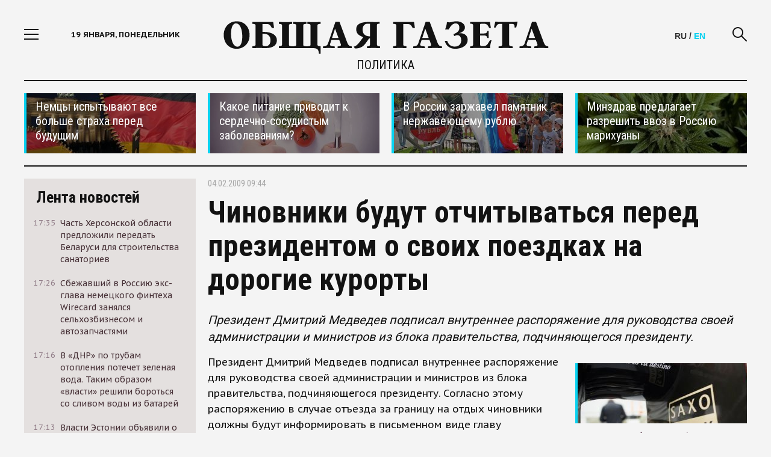

--- FILE ---
content_type: text/html; charset=utf-8
request_url: https://obshchayagazeta.eu/news/2009/02/04/42823
body_size: 15249
content:
<!DOCTYPE html>
<html>
<head>
  <meta http-equiv="Content-Type" content="text/html; charset=utf-8" />
<link rel="shortcut icon" href="https://obshchayagazeta.eu/sites/default/files/favicon_1.png" type="image/png" />
<script type="application/ld+json">{
    "@context": "https://schema.org",
    "@graph": [
        {
            "@type": "NewsArticle",
            "author": {
                "@type": "Organization",
                "@id": "https://obshchayagazeta.eu/about",
                "name": "ObshchayaGazeta.eu",
                "url": "https://obshchayagazeta.eu/about",
                "sameAs": "https://www.facebook.com/www.obshchayagazeta.eu",
                "logo": {
                    "@type": "ImageObject",
                    "url": "https://obshchayagazeta.eu/sites/all/themes/clean_theme/images/og_main.png",
                    "width": "940",
                    "height": "492"
                }
            },
            "publisher": {
                "@type": "Organization",
                "@id": "https://obshchayagazeta.eu/about",
                "name": "ObshchayaGazeta.eu",
                "url": "https://obshchayagazeta.eu/about",
                "sameAs": "https://www.facebook.com/www.obshchayagazeta.eu",
                "logo": {
                    "@type": "ImageObject",
                    "url": "https://obshchayagazeta.eu/sites/all/themes/clean_theme/images/og_main.png",
                    "width": "940",
                    "height": "492"
                }
            },
            "headline": "Чиновники будут отчитываться перед президентом о своих поездках на дорогие курорты",
            "description": "Президент Дмитрий Медведев подписал внутреннее распоряжение для руководства своей администрации и министров из блока правительства, подчиняющегося президенту.",
            "datePublished": "2009-02-04T09:44:21+03:00",
            "dateModified": "2015-07-06T10:18:07+03:00",
            "image": [
                {
                    "@type": "ImageObject",
                    "url": "https://obshchayagazeta.eu/sites/default/files/styles/940x529__16x9_/public/default_images/nofoto566_1.png?itok=7UZV8uoE",
                    "width": "940",
                    "height": "529"
                },
                {
                    "@type": "ImageObject",
                    "url": "https://obshchayagazeta.eu/sites/default/files/styles/696x522__4x3_/public/default_images/nofoto566_1.png?itok=zjju03wM",
                    "width": "696",
                    "height": "522"
                },
                {
                    "@type": "ImageObject",
                    "url": "https://obshchayagazeta.eu/sites/default/files/styles/696x696_1x1/public/default_images/nofoto566_1.png?itok=ijlXpz5d",
                    "width": "696",
                    "height": "696"
                }
            ],
            "about": [
                "куршевельотдых чиновников",
                "доходы чиновников"
            ]
        },
        {
            "@id": "https://obshchayagazeta.eu/news/2009/02/04/42823",
            "name": "Чиновники будут отчитываться перед президентом о своих поездках на дорогие курорты",
            "description": "Президент Дмитрий Медведев подписал внутреннее распоряжение для руководства своей администрации и министров из блока правительства, подчиняющегося президенту.",
            "@type": "WebPage",
            "url": "https://obshchayagazeta.eu/news/2009/02/04/42823"
        }
    ]
}</script>
<meta name="description" content="Президент Дмитрий Медведев подписал внутреннее распоряжение для руководства своей администрации и министров из блока правительства, подчиняющегося президенту." />
<link rel="image_src" href="https://obshchayagazeta.eu/sites/default/files/default_images/nofoto566_1.png" />
<meta name="rights" content="ObshchayaGazeta.eu" />
<link rel="canonical" href="https://obshchayagazeta.eu/news/2009/02/04/42823" />
<link rel="shortlink" href="https://obshchayagazeta.eu/node/10767" />
<meta property="og:site_name" content="Obshchaya Gazeta" />
<meta property="og:url" content="https://obshchayagazeta.eu/news/2009/02/04/42823" />
<meta property="og:type" content="article" />
<meta property="og:title" content="Чиновники будут отчитываться перед президентом о своих поездках на дорогие курорты" />
<meta property="og:description" content="Президент Дмитрий Медведев подписал внутреннее распоряжение для руководства своей администрации и министров из блока правительства, подчиняющегося президенту." />
<meta property="og:updated_time" content="2015-07-06T10:18:07+03:00" />
<meta property="og:image" content="https://obshchayagazeta.eu/sites/default/files/default_images/nofoto566_1.png" />
<meta property="og:image:secure_url" content="https://obshchayagazeta.eu/sites/default/files/default_images/nofoto566_1.png" />
<meta name="twitter:card" content="summary_large_image" />
<meta name="twitter:creator" content="@ogru_ru" />
<meta name="twitter:url" content="https://obshchayagazeta.eu/news/2009/02/04/42823" />
<meta name="twitter:title" content="Чиновники будут отчитываться перед президентом о своих поездках на" />
<meta name="twitter:description" content="Президент Дмитрий Медведев подписал внутреннее распоряжение для руководства своей администрации и министров из блока правительства, подчиняющегося президенту." />
<meta name="twitter:image" content="https://obshchayagazeta.eu/sites/default/files/default_images/nofoto566_1.png" />
<meta property="article:publisher" content="https://www.facebook.com/www.obshchayagazeta.eu" />
<meta property="article:section" content="Политика" />
<meta property="article:tag" content="куршевельотдых чиновников" />
<meta property="article:tag" content="доходы чиновников" />
<meta property="article:published_time" content="2009-02-04T09:44:21+03:00" />
<meta property="article:modified_time" content="2015-07-06T10:18:07+03:00" />
  <meta name="viewport" content="width=device-width,initial-scale = 1.0,maximum-scale = 1.0">
  <meta http-equiv="X-UA-Compatible" content="IE=edge">
  <title>Чиновники будут отчитываться перед президентом о своих поездках на дорогие курорты | Obshchaya Gazeta</title>
  <link rel="preload" href="/sites/all/themes/clean_theme/fonts/font-awesome-4.3.0/fonts/fontawesome-webfont.woff2?v=4.3.0" as="font" crossorigin="anonymous">
  <link rel="preconnect" href="https://fonts.gstatic.com">
  <link href="https://fonts.googleapis.com/css2?family=PT+Sans+Caption:wght@400;700&family=Roboto+Condensed:wght@300;400;700&family=Roboto+Slab:wght@400;700&family=Roboto:wght@400;700&display=swap" rel="stylesheet">
    <link rel="apple-touch-icon" href="/sites/all/themes/clean_theme/images/apple-touch-icon-1024.png">
  <link type="text/css" rel="stylesheet" href="https://obshchayagazeta.eu/sites/default/files/css/css_2akfU_QfFm8o8g1Wf_bwM8eKtCugO6FYoRRayhN_j2c.css" media="all" />
<link type="text/css" rel="stylesheet" href="https://obshchayagazeta.eu/sites/default/files/css/css_wLF_uvw8umHwqYCiTGJLiP1UUFqeidYKKgUP9NYfAyk.css" media="screen" />
<link type="text/css" rel="stylesheet" href="https://obshchayagazeta.eu/sites/default/files/css/css_sSOv1m7KuwqqlKa1un7vfwcTJ31i2E9fGZRjnljOaso.css" media="all" />
<link type="text/css" rel="stylesheet" href="https://obshchayagazeta.eu/sites/default/files/css/css_jENQOQqZCRFGZK__DTefxYiXR2RUf03k1ugj3_Vg7vk.css" media="all" />
<link type="text/css" rel="stylesheet" href="//cdn.jsdelivr.net/bootstrap/3.2.0/css/bootstrap.min.css" media="all" />
<link type="text/css" rel="stylesheet" href="https://obshchayagazeta.eu/sites/default/files/css/css_HdyGrHHmppMlI0oHg0cOfnG7feF3ndL-Jtc0wZOSUZs.css" media="all" />
  </head>
<body class="html not-front not-logged-in one-sidebar sidebar-first page-node page-node- page-node-10767 node-type-news social_hider" >
    <div class="container pa def">
    <div class="menu">
    <div class="menu-header"> Меню <a href="javascript:void(0)" class="close-menu">
            <i class="icon-close fs3"></i>
        </a>
    </div>
  <div class="scrollbar-dynamic menu-scroll-wrap">
      <ul class="links"><li class="menu-568 first"><a href="/news">Новости</a></li>
<li class="menu-874"><a href="/authors_all">Авторская колонка</a></li>
<li class="menu-3312"><a href="/world" title="В мире">В мире</a></li>
<li class="menu-3313"><a href="/politics" title="Политика">Политика</a></li>
<li class="menu-3314"><a href="/economics" title="Экономика">Экономика</a></li>
<li class="menu-3315"><a href="/business" title="Бизнес">Бизнес</a></li>
<li class="menu-3316"><a href="/society" title="Общество">Общество</a></li>
<li class="menu-3317"><a href="/culture" title="Культура">Культура</a></li>
<li class="menu-3318"><a href="/sports" title="Спорт">Спорт</a></li>
<li class="menu-3319"><a href="/accidents" title="Происшествия">Происшествия</a></li>
<li class="menu-3320"><a href="/techno" title="Техномир">Технологии и Наука</a></li>
<li class="menu-3321"><a href="/interviews" title="Интервью">Интервью</a></li>
<li class="menu-4429"><a href="/eu" title="">ОГ-Европа</a></li>
<li class="menu-4424"><a href="/am" title="">ОГ-Армения</a></li>
<li class="menu-4047"><a href="/be" title="">ОГ-Беларусь</a></li>
<li class="menu-4423"><a href="/ge" title="">ОГ-Грузия</a></li>
<li class="menu-4428"><a href="/kz" title="">ОГ-Казахстан</a></li>
<li class="menu-4427"><a href="/md" title="">ОГ-Молдова</a></li>
<li class="menu-4046"><a href="/ua" title="">ОГ-Украина</a></li>
<li class="menu-3623"><a href="/moskva" title="">ОГ-МОСКВА</a></li>
<li class="menu-3687 last"><a href="/spb" title="">ОГ-ПЕТЕРБУРГ</a></li>
</ul>  </div>

  </div>
  <div class="page-area">
    <div class="wrapper">
      
<div id="block-custom-header" class="block block-custom">

    
    <div class="header">
  <div class="container">
    <div class="site-section">
      <div class="row">
        <div class="col-lg-3 col-md-3 col-sm-2 col-xs-2 header-col"> <a href="javascript:void(0)" class="show-link"> <i class="icon-nav fs3"></i> </a>
          <div class="current-date hidden-sm hidden-xs hidden-md"> 19 января, понедельник <span>03:01</span> </div>
        </div>
        <div class="col-lg-6 col-md-6 col-sm-8 col-xs-8 text-center logo-wrap">
                      <a href="/" class="logo"> <img src="/sites/all/themes/clean_theme/images/Logo-Black-Big.svg" class="img-responsive"> </a>
          <!--<div class="covid">САМОИЗОЛЯЦИЯ ПРЕПЯТСТВУЕТ РАСПРОСТРАНЕНИЮ ВИРУСА</div>-->
          
                    <div class="page-name"><a href="/politics">Политика</a></div>
          

        </div>
        <div class="col-lg-3 col-md-3 col-sm-2 col-xs-2 header-col clearfix">
          <a href="javascript:void(0)" class="search-link"> <i class="icon-search fs3"></i> </a>
		  <div class="lang"><span class="lang-se">RU</span> / <a href="/eng" class="lang-ru">EN</a></div>
          <!--<div class="currency-rates hidden-sm hidden-xs">
                        <div class="currency-label">Курсы ЦБР</div>
            <span class="usd-curs">$ </span> <span>€ </span>
                        </div>-->
        </div>
      </div>
      <div class="search-form">
        <form method="get" class="clearfix" action="/search">
          <div class="search-wrap">
            <input type="text" name="key" placeholder="Поиск по сайту">
            <a href="javascript:void(0)" class="hide-search"> <i class="icon-close fs3"></i> </a>
            <input type="submit" value="Искать">
          </div>
        </form>
      </div>
    </div>
  </div>
</div>

</div>
      <div class="content">
        <div class="view view-util-top view-id-util_top view-display-id-default view-dom-id-26cccd1b297f35af6946a2c792205605">
        
  
  
      <div class="view-content">
      <div class="top-news">
  <div class="site-section">
    <div class="row">
       <div class="col-lg-3 col-md-4 hidden-sm hidden-xs"><a href="https://obshchayagazeta.eu/eu/news/127088" class="top-news-item" style="background: url(/sites/default/files/styles/300x100/public/uploads/promoblocks/697-1.jpeg?itok=0UEdfNQJ); background-size: cover;" >
  <div class="top-news-shadow"></div>
  <div class="top-news-item-content">
    <div class="top-news-title">Немцы испытывают все больше страха перед будущим</div>
  </div>
</a>
</div>
       <div class="col-lg-3 col-md-4 col-sm-6 col-xs-12"><a href="https://obshchayagazeta.eu/news/103411" class="top-news-item" style="background: url(/sites/default/files/styles/300x100/public/uploads/promoblocks/131-1.jpg?itok=KA5UiTWS); background-size: cover;" >
  <div class="top-news-shadow"></div>
  <div class="top-news-item-content">
    <div class="top-news-title">Какое питание приводит к сердечно-сосудистым заболеваниям?</div>
  </div>
</a>
</div>
       <div class="col-lg-3 col-md-4 col-sm-6 hidden-xs"><a href="https://obshchayagazeta.eu/ru/news/128545" class="top-news-item" style="background: url(/sites/default/files/styles/300x100/public/uploads/promoblocks/863_1.jpeg?itok=Bs_tLxDW); background-size: cover;" >
  <div class="top-news-shadow"></div>
  <div class="top-news-item-content">
    <div class="top-news-title">В России заржавел памятник нержавеющему рублю</div>
  </div>
</a>
</div>
       <div class="col-lg-3 hidden-md hidden-sm hidden-xs"><a href="https://obshchayagazeta.eu/society/2019/01/28/101877" class="top-news-item" style="background: url(/sites/default/files/styles/300x100/public/uploads/promoblocks/130-1.jpg?itok=Jd8b_Weh); background-size: cover;" >
  <div class="top-news-shadow"></div>
  <div class="top-news-item-content">
    <div class="top-news-title">Минздрав предлагает разрешить ввоз в Россию марихуаны</div>
  </div>
</a>
</div>
    </div>
  </div>
</div>
    </div>
  
  
  
  
  
  
</div>        <div class="center">
          <div class="row center-wrap">
            <div class="col-lg-3 col-md-4 hidden-sm hidden-xs left-bar">
             
<div id="block-views-util-sidebar-news-list-block-1" class="block block-views">

    
    <div class="view view-util-sidebar-news-list view-id-util_sidebar_news_list view-display-id-block_1 view-dom-id-289593aaa7642b7bb8db15663a11adc2">
<div class="fixed-bar fixed-scroll">
    <div class="fixed-wrap-content">
    <div class="news-tape-header">
        <a href="/news">
            Лента новостей
        </a>
        </div>
      <div class="news-tape-list scrollbar-dynamic">
              <div class="view-content">
          
   <a href="/ua/news/128779" class="news-tape-item row m0">
  <div class="col-lg-2 col-md-2 col-sm-2 col-xs-2 p0">
      <div class="news-tape-item-date">17:35</div>
  </div>
  <div class="col-lg-10 col-md-10 col-sm-10 col-xs-10 p0">
      <div class="news-tape-item-title">Часть Херсонской области предложили передать Беларуси для строительства санаториев</div>
  </div>
</a>
   <a href="/ru/news/128778" class="news-tape-item row m0">
  <div class="col-lg-2 col-md-2 col-sm-2 col-xs-2 p0">
      <div class="news-tape-item-date">17:26</div>
  </div>
  <div class="col-lg-10 col-md-10 col-sm-10 col-xs-10 p0">
      <div class="news-tape-item-title">Сбежавший в Россию экс-глава немецкого финтеха Wirecard занялся сельхозбизнесом и автозапчастями</div>
  </div>
</a>
   <a href="/ua/news/128777" class="news-tape-item row m0">
  <div class="col-lg-2 col-md-2 col-sm-2 col-xs-2 p0">
      <div class="news-tape-item-date">17:16</div>
  </div>
  <div class="col-lg-10 col-md-10 col-sm-10 col-xs-10 p0">
      <div class="news-tape-item-title">В «ДНР» по трубам отопления потечет зеленая вода. Таким образом «власти» решили бороться со сливом воды из батарей</div>
  </div>
</a>
   <a href="/eu/news/128776" class="news-tape-item row m0">
  <div class="col-lg-2 col-md-2 col-sm-2 col-xs-2 p0">
      <div class="news-tape-item-date">17:13</div>
  </div>
  <div class="col-lg-10 col-md-10 col-sm-10 col-xs-10 p0">
      <div class="news-tape-item-title">Власти Эстонии объявили о продаже оставленных на российской границе автомобилей</div>
  </div>
</a>
   <a href="/america/news/128775" class="news-tape-item row m0">
  <div class="col-lg-2 col-md-2 col-sm-2 col-xs-2 p0">
      <div class="news-tape-item-date">14:30</div>
  </div>
  <div class="col-lg-10 col-md-10 col-sm-10 col-xs-10 p0">
      <div class="news-tape-item-title">США одобрили поставку первой партии оружия Украине за счет союзников</div>
  </div>
</a>
   <a href="/ru/news/128774" class="news-tape-item row m0">
  <div class="col-lg-2 col-md-2 col-sm-2 col-xs-2 p0">
      <div class="news-tape-item-date">14:24</div>
  </div>
  <div class="col-lg-10 col-md-10 col-sm-10 col-xs-10 p0">
      <div class="news-tape-item-title">Гражданина Франции, который пересекал Евразию на велосипеде, арестовали на Дальнем Востоке</div>
  </div>
</a>
   <a href="/ru/news/128773" class="news-tape-item row m0">
  <div class="col-lg-2 col-md-2 col-sm-2 col-xs-2 p0">
      <div class="news-tape-item-date">14:16</div>
  </div>
  <div class="col-lg-10 col-md-10 col-sm-10 col-xs-10 p0">
      <div class="news-tape-item-title">Юлия Навальная заявила, что политика отравили в колонии — это, по ее словам, подтвердили две лаборатории</div>
  </div>
</a>
   <a href="/ru/news/128772" class="news-tape-item row m0">
  <div class="col-lg-2 col-md-2 col-sm-2 col-xs-2 p0">
      <div class="news-tape-item-date">14:09</div>
  </div>
  <div class="col-lg-10 col-md-10 col-sm-10 col-xs-10 p0">
      <div class="news-tape-item-title">Каждый пятый россиян не может справиться с долговой нагрузкой</div>
  </div>
</a>
   <a href="/ru/news/128770" class="news-tape-item row m0">
  <div class="col-lg-2 col-md-2 col-sm-2 col-xs-2 p0">
      <div class="news-tape-item-date">15:33</div>
  </div>
  <div class="col-lg-10 col-md-10 col-sm-10 col-xs-10 p0">
      <div class="news-tape-item-title">Директор департамента здравоохранения ХМАО, кандидат медицинских наук Алексей Добровольский выступил против запрета абортов</div>
  </div>
</a>
   <a href="/ru/news/128769" class="news-tape-item row m0">
  <div class="col-lg-2 col-md-2 col-sm-2 col-xs-2 p0">
      <div class="news-tape-item-date">20:58</div>
  </div>
  <div class="col-lg-10 col-md-10 col-sm-10 col-xs-10 p0">
      <div class="news-tape-item-title">В России создадут систему контроля за валютными операциями</div>
  </div>
</a>
   <a href="/ru/news/128768" class="news-tape-item row m0">
  <div class="col-lg-2 col-md-2 col-sm-2 col-xs-2 p0">
      <div class="news-tape-item-date">20:47</div>
  </div>
  <div class="col-lg-10 col-md-10 col-sm-10 col-xs-10 p0">
      <div class="news-tape-item-title">Минкульт запретил показ последнего фильма Сокурова на фестивале в Москве. В нем Сталин, Черчилль, Гитлер и Муссолини спорят о жизни</div>
  </div>
</a>
   <a href="/ru/news/128766" class="news-tape-item row m0">
  <div class="col-lg-2 col-md-2 col-sm-2 col-xs-2 p0">
      <div class="news-tape-item-date">17:10</div>
  </div>
  <div class="col-lg-10 col-md-10 col-sm-10 col-xs-10 p0">
      <div class="news-tape-item-title">Российские политзаключенные призвали к голодовке солидарности 30 октября</div>
  </div>
</a>
   <a href="/ru/news/128765" class="news-tape-item row m0">
  <div class="col-lg-2 col-md-2 col-sm-2 col-xs-2 p0">
      <div class="news-tape-item-date">17:12</div>
  </div>
  <div class="col-lg-10 col-md-10 col-sm-10 col-xs-10 p0">
      <div class="news-tape-item-title">«ВКонтакте» начал блокировать посты родственников мобилизованных, в которых они требуют вернуть близких домой</div>
  </div>
</a>
   <a href="/ru/news/128764" class="news-tape-item row m0">
  <div class="col-lg-2 col-md-2 col-sm-2 col-xs-2 p0">
      <div class="news-tape-item-date">14:11</div>
  </div>
  <div class="col-lg-10 col-md-10 col-sm-10 col-xs-10 p0">
      <div class="news-tape-item-title">Россия, США и ЕС провели секретные переговоры за несколько дней до обострения в Нагорном Карабахе</div>
  </div>
</a>
   <a href="/eu/news/128763" class="news-tape-item row m0">
  <div class="col-lg-2 col-md-2 col-sm-2 col-xs-2 p0">
      <div class="news-tape-item-date">16:09</div>
  </div>
  <div class="col-lg-10 col-md-10 col-sm-10 col-xs-10 p0">
      <div class="news-tape-item-title">Сентябрь в Европе стал самым жарким в истории наблюдений</div>
  </div>
</a>
   <a href="/eu/news/128762" class="news-tape-item row m0">
  <div class="col-lg-2 col-md-2 col-sm-2 col-xs-2 p0">
      <div class="news-tape-item-date">12:39</div>
  </div>
  <div class="col-lg-10 col-md-10 col-sm-10 col-xs-10 p0">
      <div class="news-tape-item-title">Чехия стала второй после Германии страной, где конфисковали автомобиль с российскими номерами</div>
  </div>
</a>
   <a href="/ru/news/128761" class="news-tape-item row m0">
  <div class="col-lg-2 col-md-2 col-sm-2 col-xs-2 p0">
      <div class="news-tape-item-date">18:32</div>
  </div>
  <div class="col-lg-10 col-md-10 col-sm-10 col-xs-10 p0">
      <div class="news-tape-item-title">В России началась вторая волна блокировок VPN по одному из самых распространенных и удобных протоколов WireGuard</div>
  </div>
</a>
   <a href="/eu/news/128760" class="news-tape-item row m0">
  <div class="col-lg-2 col-md-2 col-sm-2 col-xs-2 p0">
      <div class="news-tape-item-date">17:07</div>
  </div>
  <div class="col-lg-10 col-md-10 col-sm-10 col-xs-10 p0">
      <div class="news-tape-item-title">Власти Финляндии заплатят по 750 евро землевладельцам за разрешение строить укрепления у границы России</div>
  </div>
</a>
   <a href="/ru/news/128759" class="news-tape-item row m0">
  <div class="col-lg-2 col-md-2 col-sm-2 col-xs-2 p0">
      <div class="news-tape-item-date">12:53</div>
  </div>
  <div class="col-lg-10 col-md-10 col-sm-10 col-xs-10 p0">
      <div class="news-tape-item-title">В сентябре на Кубе раскрыли сеть вербовки местных жителей в российскую армию. Наемники рассказали, что их вербовал сотрудник РАН</div>
  </div>
</a>
   <a href="/ru/news/128757" class="news-tape-item row m0">
  <div class="col-lg-2 col-md-2 col-sm-2 col-xs-2 p0">
      <div class="news-tape-item-date">22:20</div>
  </div>
  <div class="col-lg-10 col-md-10 col-sm-10 col-xs-10 p0">
      <div class="news-tape-item-title">Россия намерена увеличить военные расходы в 2024 году почти на 70%</div>
  </div>
</a>
        </div>
                  </div>
        <div class="all-news-wrap">
            <a href="/news">Все новости</a>
        </div>
    </div>
  </div>
</div>
</div>
            </div>
            <div class="col-lg-9 col-md-8 col-sm-12 col-xs-12 right-bar">
              <div class="contextual-links-region">
                                                                                 <div class="tabs"></div>
                                                                                
<div id="block-system-main" class="block block-system">

    
    <div id="node-10767" class="article-content node node-news clearfix">
  <div class="row">
    <div class="col-lg-12 col-md-12 col-sm-12 col-xs-12">
      <div class="article-header">


	  
	  	  	  	  	  

        <div class="article-date"> 04.02.2009 09:44 </div>
      </div>
          </div>
  </div>
  <div class="row">
    <div class="col-lg-12 col-md-12 col-sm-12 col-xs-12">
      <h1 class="article-title">Чиновники будут отчитываться перед президентом о своих поездках на дорогие курорты</h1>
      <h2 class="article-descr">  Президент Дмитрий Медведев подписал внутреннее распоряжение для руководства своей администрации и министров из блока правительства, подчиняющегося президенту. </h2>
    </div>
    
			<div class="col-lg-8 col-md-9 col-sm-12 col-xs-12">
		

		
      	
<!--<div style="padding-bottom:1rem;" class="ya-share2" data-curtain data-shape="round" data-services="twitter,vkontakte,odnoklassniki,telegram,viber,whatsapp"></div>-->
      <div class="article-section">
          <p>Президент Дмитрий Медведев подписал внутреннее распоряжение для руководства своей администрации и министров из блока правительства, подчиняющегося президенту. Согласно этому распоряжению в случае отъезда за границу на отдых чиновники должны будут информировать в письменном виде главу государства о месте и сроках проведения каникул. </p>
<p>Внутреннее распоряжение Дмитрия Медведева о контроле мест отдыха чиновников распространяется на все руководство администрации президента выше начальников управлений (руководитель администрации президента и его замы, помощники президента, секретарь СБ и его заместители), а также на членов кабинета министров, деятельностью которых руководит глава государства (это ведомства силового блока и МИДа). </p>
<p>По данным «Коммерсанта», причиной появления распоряжения об отчетности чиновников перед президентом стало отмеченное светской хроникой пребывание на респектабельном горнолыжном французском курорте Куршевель президента Олимпийского комитета России Леонида Тягачева, управляющего делами президента Владимира Кожина и директора ФСО генерала армии Евгения Мурова. </p>
<p>Президент в частности выразил недовольство тем, что некоторые государственные служащие выбирают для отдыха дорогие зарубежные курорты, где всегда есть риск оказаться в эпицентре какого-нибудь скандала или хотя бы попасть в герои российской и зарубежной светской хроники.</p>
<p>Чиновники, выезжающие на популярные у богатых людей курорты, рискуют нарушить президентский антикоррупционный закон, если, например, остановятся во время своего отдыха в доме какого-нибудь бизнесмена или прилетят на курорт на частном самолете. </p>
<p>Кроме того, в условиях финансового кризиса и падения платежеспособности населения  подобные поездки высших чиновников государства негативно отражаются на имидже страны и могут быть неправильно восприняты народом, который в отличие от чиновников вынужден экономить даже на еде.</p>
        
        <!--<div class="typos hidden-xs">Заметили ошибку? Выделите текст мышкой и затем нажмите Ctrl+Enter. Спасибо!</div>-->
      </div>
      
               <div class="view view-section-content view-id-section_content view-display-id-block_2 view-dom-id-0d6f3c59897cab077c7ccd69a11a6263">
        
  
  
      <div class="view-content">
      <div class="read-more-block article-page-block">
  <div class="article-page-block-title">Материалы по теме</div>
  <div class="articles-other-list">
       <div class="article-other-title"><div class="article-other-title">
  <a href="/ru/news/126591">Губернатор Петербурга увеличит фонд собственной премии до 640 тысяч рублей</a></div>
</div>
       <div class="article-other-title"><div class="article-other-title">
  <a href="/ru/news/126531">Президент в два раза увеличил зарплатный фонд Министерства иностранных дел РФ</a></div>
</div>
       <div class="article-other-title"><div class="article-other-title">
  <a href="/ru/news/126223">Борцы с коррупцией нашли у Ксении Шойгу лофт и два пентхауса за 500 млн рублей</a></div>
</div>
    </div>
</div>
    </div>
  
  
  
  
  
  
</div>                    
    </div>
			<div class="col-lg-4 hidden-md hidden-sm hidden-xs">
			 <div class="view view-util-top view-id-util_top view-display-id-block_1 view-dom-id-1eeb439b1d08b8931287a99c1d3a3126">
        
  
  
      <div class="view-content">
      <div class="side_empty_clone"></div>

<div class="article-side-tops">
  <div class="article-side-tops-item"><a href="https://obshchayagazeta.eu/ru/news/116383" class="top-news-item" style="background: url(/sites/default/files/styles/300x100/public/uploads/promoblocks/2244-1.jpg?itok=p8xYng5e); background-size: cover;" >
  <div class="top-news-shadow"></div>
</a>
<div class="article-side-tops-title">
  <a href="https://obshchayagazeta.eu/ru/news/116383">
    Корпорации объявят дефолт, крупные города опустеют  </a>
</div>
</div>
  <div class="article-side-tops-item"><a href="https://obshchayagazeta.eu/ru/article/127067" class="top-news-item" style="background: url(/sites/default/files/styles/300x100/public/uploads/promoblocks/673-1.jpeg?itok=PAiSDMsy); background-size: cover;" >
  <div class="top-news-shadow"></div>
</a>
<div class="article-side-tops-title">
  <a href="https://obshchayagazeta.eu/ru/article/127067">
    Симптомы «кентавра» и новые штаммы коронавируса вызывают тревогу  </a>
</div>
</div>
  <div class="article-side-tops-item"><a href="https://obshchayagazeta.eu/ru/news/114145" class="top-news-item" style="background: url(/sites/default/files/styles/300x100/public/uploads/promoblocks/521-1.jpg?itok=Re00ibqe); background-size: cover;" >
  <div class="top-news-shadow"></div>
</a>
<div class="article-side-tops-title">
  <a href="https://obshchayagazeta.eu/ru/news/114145">
    Шпионы, шпионы, кругом одни шпионы!  </a>
</div>
</div>
  <div class="article-side-tops-item"><a href="https://obshchayagazeta.eu/ru/news/127478" class="top-news-item" style="background: url(/sites/default/files/styles/300x100/public/uploads/promoblocks/284_0.jpeg?itok=Cw2VsX49); background-size: cover;" >
  <div class="top-news-shadow"></div>
</a>
<div class="article-side-tops-title">
  <a href="https://obshchayagazeta.eu/ru/news/127478">
    Россияне скупают йод на случай ядерной войны  </a>
</div>
</div>


</div>

    </div>
  
  
  
  
  
  
</div>		</div>
	

    
  </div>
</div>
</div>
                <div class="subcontent_wrapper">
                  
<div id="block-custom-frontmix" class="block block-custom">

    
    <div class="article-page-block">
    <div class="article-page-block-title">
        Сейчас на главной
    </div>
    <div class="view view-section-content view-id-section_content view-display-id-block_1 view-dom-id-4abbd647d2289fd3b6760492b572b447">
        
  
  
      <div class="view-content">
        <div class="row news-list">
       <div class="col-lg-4 col-md-6 col-sm-6 col-xs-12 news-item-block">

      <div class="news-item"> <a href="/ua/news/128779"> <img src="/sites/default/files/styles/300x180/public/uploads/news/099.jpg?itok=GRmA-NOn" class="img-responsive" title="Часть Херсонской области предложили передать Беларуси для строительства санаториев" alt="Часть Херсонской области предложили передать Беларуси для строительства санаториев"> </a>
      <div class="news-item-topic">
        <!--          Горячие новости-->
                  <a href="/tags/hersonskaya-oblast">Херсонская область</a>              </div>
      <div class="news-item-title"> <a href="/ua/news/128779">Часть Херсонской области предложили передать Беларуси для строительства санаториев</a> </div>
      <div class="news-item-descr"><a href="/ua/news/128779">Глава назначенной Россией администрации Херсонской области Владимир Сальдо встретился с Александром Лукашенко в ходе своей поездки в Беларусь. После этого разговора глава Херсонской области заявил журналистам, что регион готов передать Минску часть побережья Азовского и Черного морей</a> </div>
    </div>
  </div>
       <div class="col-lg-4 col-md-6 col-sm-6 col-xs-12 news-item-block">

      <div class="news-item"> <a href="/ru/news/128778"> <img src="/sites/default/files/styles/300x180/public/uploads/news/008.jpg?itok=7ohHnICT" class="img-responsive" title="Сбежавший в Россию экс-глава немецкого финтеха Wirecard занялся сельхозбизнесом и автозапчастями" alt="Сбежавший в Россию экс-глава немецкого финтеха Wirecard занялся сельхозбизнесом и автозапчастями"> </a>
      <div class="news-item-topic">
        <!--          Горячие новости-->
                                </div>
      <div class="news-item-title"> <a href="/ru/news/128778">Сбежавший в Россию экс-глава немецкого финтеха Wirecard занялся сельхозбизнесом и автозапчастями</a> </div>
      <div class="news-item-descr"><a href="/ru/news/128778">Бывший операционный директор немецкой платёжной системы Wirecard Ян Марсалек бежал из Евросоюза после краха компании в 2020 году. Сейчас он живёт в Москве, свободно перемещается по России и даже ездит на оккупированные территории Украины</a> </div>
    </div>
  </div>
       <div class="col-lg-4 col-md-6 col-sm-6 col-xs-12 news-item-block">

      <div class="news-item"> <a href="/eu/news/128776"> <img src="/sites/default/files/styles/300x180/public/uploads/news/006.jpg?itok=d_1anOj3" class="img-responsive" title="Власти Эстонии объявили о продаже оставленных на российской границе автомобилей" alt="Власти Эстонии объявили о продаже оставленных на российской границе автомобилей"> </a>
      <div class="news-item-topic">
        <!--          Горячие новости-->
                  <a href="/tags/estoniya">Эстония</a>              </div>
      <div class="news-item-title"> <a href="/eu/news/128776">Власти Эстонии объявили о продаже оставленных на российской границе автомобилей</a> </div>
      <div class="news-item-descr"><a href="/eu/news/128776">С октября 2025 года Транспортный департамент Эстонии начнет изымать оставленные на парковке возле КПП на российской границе автомобили, а потом - если их законные владельцы не объявятся через месяц - продавать. Об этом сообщает эстонское издание ERR</a> </div>
    </div>
  </div>
       <div class="col-lg-4 col-md-6 col-sm-6 col-xs-12 news-item-block">

      <div class="news-item"> <a href="/america/news/128775"> <img src="/sites/default/files/styles/300x180/public/uploads/news/005.jpg?itok=0lkv_iUP" class="img-responsive" title="США одобрили поставку первой партии оружия Украине за счет союзников" alt="США одобрили поставку первой партии оружия Украине за счет союзников"> </a>
      <div class="news-item-topic">
        <!--          Горячие новости-->
                                </div>
      <div class="news-item-title"> <a href="/america/news/128775">США одобрили поставку первой партии оружия Украине за счет союзников</a> </div>
      <div class="news-item-descr"><a href="/america/news/128775">Администрация президента США Дональда Трампа одобрила первую партию военной помощи для Украины в рамках механизма Priority Ukraine Requirements List. Об этом сообщает Reuters со ссылкой на два источника, знакомых с ситуацией</a> </div>
    </div>
  </div>
       <div class="col-lg-4 col-md-6 col-sm-6 col-xs-12 news-item-block">

      <div class="news-item"> <a href="/ru/news/128774"> <img src="/sites/default/files/styles/300x180/public/uploads/news/004.jpg?itok=XrKWVh7V" class="img-responsive" title="Гражданина Франции, который пересекал Евразию на велосипеде, арестовали на Дальнем Востоке" alt="Гражданина Франции, который пересекал Евразию на велосипеде, арестовали на Дальнем Востоке"> </a>
      <div class="news-item-topic">
        <!--          Горячие новости-->
                                </div>
      <div class="news-item-title"> <a href="/ru/news/128774">Гражданина Франции, который пересекал Евразию на велосипеде, арестовали на Дальнем Востоке</a> </div>
      <div class="news-item-descr"><a href="/ru/news/128774">Софиан Сехили находится в СИЗО Уссурийска. Велосипедист, который хотел поставить рекорд по скорости пересечения Евразии, подозревается в незаконном пересечении российской границы</a> </div>
    </div>
  </div>
       <div class="col-lg-4 col-md-6 col-sm-6 col-xs-12 news-item-block">

  <div class="news-item full-img-news">
    <div class="full-img-news-shadow"></div>
    <img class="img-responsive" src="/sites/default/files/styles/300x400/public/uploads/news/alternative/003-1.jpg?itok=Rcw0f6Tc" title="Юлия Навальная заявила, что политика отравили в колонии — это, по ее словам, подтвердили две лаборатории">
    <div class="full-img-news-content">
        <div class="news-item-topic">
                    <!--<div>Горячие новости</div>-->
                  <a href="/politics">Политика</a>                </div>
        <div class="news-item-title"><a href="/ru/news/128773">Юлия Навальная заявила, что политика отравили в колонии — это, по ее словам, подтвердили две лаборатории</a></div>
        <div class="news-item-descr"><a href="/ru/news/128773">Алексей Навальный, один из наиболее последовательных и активных критиков Владимира Путина, основатель Фонда борьбы с коррупцией, скончался в колонии в Харпе за Полярным кругом 16 февраля 2024 года. Он отбывал там наказание по целому ряду политических статей</a></div>
    </div>
  </div>


</div>
    </div>


    </div>
  
  
  
  
  
  
</div>    <div class="view view-util-specials view-id-util_specials view-display-id-default view-dom-id-a364035e0604b6ca1f6ca457d7006c20">
        
  
  
  
  
  
  
  
  
</div>    <div class="view view-section-content view-id-section_content view-display-id-block_1 view-dom-id-5da4c9b09c4ba31972269b2998fe11f6">
        
  
  
      <div class="view-content">
        <div class="row news-list">
       <div class="col-lg-4 col-md-6 col-sm-6 col-xs-12 news-item-block">

      <div class="news-item"> <a href="/ru/news/128772"> <img src="/sites/default/files/styles/300x180/public/uploads/news/002.jpg?itok=IId8mR9e" class="img-responsive" title="Каждый пятый россиян не может справиться с долговой нагрузкой" alt="Каждый пятый россиян не может справиться с долговой нагрузкой"> </a>
      <div class="news-item-topic">
        <!--          Горячие новости-->
                                </div>
      <div class="news-item-title"> <a href="/ru/news/128772">Каждый пятый россиян не может справиться с долговой нагрузкой</a> </div>
      <div class="news-item-descr"><a href="/ru/news/128772">В опросе, проведенном на платформе «Яндекс.Взгляд» среди 1,2 тыс. человек старше 18 лет, 22% респондентов заявили, что не могут погашать свои кредитные задолженности. При этом 18,5% заемщиков вынуждены тратить на выплаты более половины своего ежемесячного доход</a> </div>
    </div>
  </div>
       <div class="col-lg-4 col-md-6 col-sm-6 col-xs-12 news-item-block">

      <div class="news-item"> <a href="/ru/article/128771"> <img src="/sites/default/files/styles/300x180/public/uploads/articles/001_0.jpg?itok=JASh2GfH" class="img-responsive" title="Экономический рост в России остановился" alt="Экономический рост в России остановился"> </a>
      <div class="news-item-topic">
        <!--          Горячие новости-->
                                </div>
      <div class="news-item-title"> <a href="/ru/article/128771">Экономический рост в России остановился</a> </div>
      <div class="news-item-descr"><a href="/ru/article/128771">Отрицать серьезные экономические проблемы в РФ становится все труднее. После сокращения ВВП в первом квартале на 0,6% второй квартал показал нулевой рост экономики. Подавление кредитования и потребительского спроса со стороны ЦБ дало свои результаты</a> </div>
    </div>
  </div>
       <div class="col-lg-4 col-md-6 col-sm-6 col-xs-12 news-item-block">

  <div class="news-item full-img-news">
    <div class="full-img-news-shadow"></div>
    <img class="img-responsive" src="/sites/default/files/styles/300x400/public/uploads/news/alternative/2569-1.jpeg?itok=s8QwSpZ1" title="Директор департамента здравоохранения ХМАО, кандидат медицинских наук Алексей Добровольский выступил против запрета абортов">
    <div class="full-img-news-content">
        <div class="news-item-topic">
                    <!--<div>Горячие новости</div>-->
                  <a href="/society">Общество</a>                </div>
        <div class="news-item-title"><a href="/ru/news/128770">Директор департамента здравоохранения ХМАО, кандидат медицинских наук Алексей Добровольский выступил против запрета абортов</a></div>
        <div class="news-item-descr"><a href="/ru/news/128770">Мнение кандидата медицинских наук прозвучало на фоне последнего предложения патриарха РПЦ Кирилла о федеральном запрете на «склонение» к абортам и заявления сенатора Маргариты Павловой</a></div>
    </div>
  </div>


</div>
       <div class="col-lg-4 col-md-6 col-sm-6 col-xs-12 news-item-block">

      <div class="news-item"> <a href="/ru/news/128769"> <img src="/sites/default/files/styles/300x180/public/uploads/news/1296.jpg?itok=O516VV8-" class="img-responsive" title="В России создадут систему контроля за валютными операциями" alt="В России создадут систему контроля за валютными операциями"> </a>
      <div class="news-item-topic">
        <!--          Горячие новости-->
                                </div>
      <div class="news-item-title"> <a href="/ru/news/128769">В России создадут систему контроля за валютными операциями</a> </div>
      <div class="news-item-descr"><a href="/ru/news/128769">Правительство создает систему мониторинга операций в валюте, с помощью которой планирует следить за оттоком капитала из России. На это кабмин толкнуло нежелание бизнеса прислушиваться к предупреждениям власти</a> </div>
    </div>
  </div>
       <div class="col-lg-4 col-md-6 col-sm-6 col-xs-12 news-item-block">

      <div class="news-item"> <a href="/ru/news/128768"> <img src="/sites/default/files/styles/300x180/public/uploads/news/1295.jpg?itok=18UMWBBO" class="img-responsive" title="Минкульт запретил показ последнего фильма Сокурова на фестивале в Москве. В нем Сталин, Черчилль, Гитлер и Муссолини спорят о жизни" alt="Минкульт запретил показ последнего фильма Сокурова на фестивале в Москве. В нем Сталин, Черчилль, Гитлер и Муссолини спорят о жизни"> </a>
      <div class="news-item-topic">
        <!--          Горячие новости-->
                                </div>
      <div class="news-item-title"> <a href="/ru/news/128768">Минкульт запретил показ последнего фильма Сокурова на фестивале в Москве. В нем Сталин, Черчилль, Гитлер и Муссолини спорят о жизни</a> </div>
      <div class="news-item-descr"><a href="/ru/news/128768">Министерство культуры запретило показ фильма Александра Сокурова «Сказка», вышедшего в 2022 году, на фестивале КАРО.Арт, который проходит в Москве с 10 по 15 октября</a> </div>
    </div>
  </div>
       <div class="col-lg-4 col-md-6 col-sm-6 col-xs-12 news-item-block">

      <div class="news-item"> <a href="/ru/news/128766"> <img src="/sites/default/files/styles/300x180/public/uploads/news/1292.jpg?itok=S9_EokI3" class="img-responsive" title="Российские политзаключенные призвали к голодовке солидарности 30 октября" alt="Российские политзаключенные призвали к голодовке солидарности 30 октября"> </a>
      <div class="news-item-topic">
        <!--          Горячие новости-->
                                </div>
      <div class="news-item-title"> <a href="/ru/news/128766">Российские политзаключенные призвали к голодовке солидарности 30 октября</a> </div>
      <div class="news-item-descr"><a href="/ru/news/128766">Несколько российских политиков и общественных деятелей, находящихся за решеткой и признанных политзаключенными, заявили, что проведут 30 октября однодневную голодовку</a> </div>
    </div>
  </div>
       <div class="col-lg-4 col-md-6 col-sm-6 col-xs-12 news-item-block">

      <div class="news-item"> <a href="/ru/news/128765"> <img src="/sites/default/files/styles/300x180/public/uploads/news/1291.jpg?itok=GJE45e72" class="img-responsive" title="«ВКонтакте» начал блокировать посты родственников мобилизованных, в которых они требуют вернуть близких домой" alt="«ВКонтакте» начал блокировать посты родственников мобилизованных, в которых они требуют вернуть близких домой"> </a>
      <div class="news-item-topic">
        <!--          Горячие новости-->
                                </div>
      <div class="news-item-title"> <a href="/ru/news/128765">«ВКонтакте» начал блокировать посты родственников мобилизованных, в которых они требуют вернуть близких домой</a> </div>
      <div class="news-item-descr"><a href="/ru/news/128765">Соцсеть «ВКонтакте» заблокировала как минимум несколько постов, в которых родственники мобилизованных требуют провести ротацию, дать близким отпуск и вернуть их домой</a> </div>
    </div>
  </div>
       <div class="col-lg-4 col-md-6 col-sm-6 col-xs-12 news-item-block">

  <div class="news-item full-img-news">
    <div class="full-img-news-shadow"></div>
    <img class="img-responsive" src="/sites/default/files/styles/300x400/public/uploads/news/alternative/1290-1.jpg?itok=_WvF0xuO" title="Россия, США и ЕС провели секретные переговоры за несколько дней до обострения в Нагорном Карабахе">
    <div class="full-img-news-content">
        <div class="news-item-topic">
                    <!--<div>Горячие новости</div>-->
                  <a href="/world">В мире</a>                </div>
        <div class="news-item-title"><a href="/ru/news/128764">Россия, США и ЕС провели секретные переговоры за несколько дней до обострения в Нагорном Карабахе</a></div>
        <div class="news-item-descr"><a href="/ru/news/128764">Высшие должностные лица США, ЕС и России встретились в Стамбуле для обсуждения противостояния в Нагорном Карабахе 17 сентября, всего за несколько дней до того, как Азербайджан начал обстрел непризнанной республики</a></div>
    </div>
  </div>


</div>
       <div class="col-lg-4 col-md-6 col-sm-6 col-xs-12 news-item-block">

      <div class="news-item"> <a href="/eu/news/128763"> <img src="/sites/default/files/styles/300x180/public/uploads/news/1288.jpg?itok=iSRznNsx" class="img-responsive" title="Сентябрь в Европе стал самым жарким в истории наблюдений" alt="Сентябрь в Европе стал самым жарким в истории наблюдений"> </a>
      <div class="news-item-topic">
        <!--          Горячие новости-->
                                </div>
      <div class="news-item-title"> <a href="/eu/news/128763">Сентябрь в Европе стал самым жарким в истории наблюдений</a> </div>
      <div class="news-item-descr"><a href="/eu/news/128763">Лето 2023 года стало самым жарким в истории наблюдений: температурные рекорды бились один за другим. Европейская служба по изучению изменения климата Copernicus ожидает, что этот год станет самым тёплым в истории человечества</a> </div>
    </div>
  </div>
       <div class="col-lg-4 col-md-6 col-sm-6 col-xs-12 news-item-block">

      <div class="news-item"> <a href="/eu/news/128762"> <img src="/sites/default/files/styles/300x180/public/uploads/news/1286.jpg?itok=X2G9UvNQ" class="img-responsive" title="Чехия стала второй после Германии страной, где конфисковали автомобиль с российскими номерами" alt="Чехия стала второй после Германии страной, где конфисковали автомобиль с российскими номерами"> </a>
      <div class="news-item-topic">
        <!--          Горячие новости-->
                  <a href="/tags/chehiya">чехия</a>              </div>
      <div class="news-item-title"> <a href="/eu/news/128762">Чехия стала второй после Германии страной, где конфисковали автомобиль с российскими номерами</a> </div>
      <div class="news-item-descr"><a href="/eu/news/128762">Чехия стала второй после Германии страной, где зафиксировали прецедент конфискации автомобилей с российскими номерами. Известно как минимум об одном подобном случае</a> </div>
    </div>
  </div>
       <div class="col-lg-4 col-md-6 col-sm-6 col-xs-12 news-item-block">

      <div class="news-item"> <a href="/ru/news/128761"> <img src="/sites/default/files/styles/300x180/public/uploads/news/1281_0.jpg?itok=V3GE6zd1" class="img-responsive" title="В России началась вторая волна блокировок VPN по одному из самых распространенных и удобных протоколов WireGuard" alt="В России началась вторая волна блокировок VPN по одному из самых распространенных и удобных протоколов WireGuard"> </a>
      <div class="news-item-topic">
        <!--          Горячие новости-->
                                </div>
      <div class="news-item-title"> <a href="/ru/news/128761">В России началась вторая волна блокировок VPN по одному из самых распространенных и удобных протоколов WireGuard</a> </div>
      <div class="news-item-descr"><a href="/ru/news/128761">В регионах России зарегистрирована вторая волна блокировок VPN по протоколу WireGuard, который технические специалисты называют одним из самых удобных и распространенных</a> </div>
    </div>
  </div>
       <div class="col-lg-4 col-md-6 col-sm-6 col-xs-12 news-item-block">

  <div class="news-item full-img-news">
    <div class="full-img-news-shadow"></div>
    <img class="img-responsive" src="/sites/default/files/styles/300x400/public/uploads/news/alternative/1280-1.jpg?itok=Sk-65Jw0" title="Власти Финляндии заплатят по 750 евро землевладельцам за разрешение строить укрепления у границы России">
    <div class="full-img-news-content">
        <div class="news-item-topic">
                    <!--<div>Горячие новости</div>-->
                                  </div>
        <div class="news-item-title"><a href="/eu/news/128760">Власти Финляндии заплатят по 750 евро землевладельцам за разрешение строить укрепления у границы России</a></div>
        <div class="news-item-descr"><a href="/eu/news/128760">Силы обороны Финляндии заключают секретные соглашения с владельцами земельных участков возле границы с Россией, позволяющие военным начать фортификационные работы на их земле</a></div>
    </div>
  </div>


</div>
    </div>


    </div>
  
  
  
  
  
  
</div>
</div>
</div>
                </div>
              </div>
            </div>
          </div>
        </div>
      </div>
    </div>
    
<div id="block-custom-footer" class="block block-custom">

    
    
<div class="footer">
  <div class="site-section">
    <div class="footer-section">
      <div class="row m0">
        <a class="footer-logo" href="/"> <img class="img-responsive" src="/sites/all/themes/clean_theme/images/Logo-Black-Big.svg"> </a>
        <div class="footer-social">
          <a href="https://www.facebook.com/www.obshchayagazeta.eu" target="_blank" rel="nofollow"> <i class="fa fa-facebook-f"></i> </a>
		  <a href="https://twitter.com/ogru_ru" target="_blank" rel="nofollow"> <i class="fa fa-twitter"></i> </a>
        </div>
        <div class="years-limit">16+</div>
      </div>
    </div>
    <div class="footer-section">
      <div class="row m0">
        <div class="footer-menu">
          <ul class="links"><li class="menu-568 first"><a href="/news">Новости</a></li>
<li class="menu-874"><a href="/authors_all">Авторская колонка</a></li>
<li class="menu-3312"><a href="/world" title="В мире">В мире</a></li>
<li class="menu-3313"><a href="/politics" title="Политика">Политика</a></li>
<li class="menu-3314"><a href="/economics" title="Экономика">Экономика</a></li>
<li class="menu-3315"><a href="/business" title="Бизнес">Бизнес</a></li>
<li class="menu-3316"><a href="/society" title="Общество">Общество</a></li>
<li class="menu-3317"><a href="/culture" title="Культура">Культура</a></li>
<li class="menu-3318"><a href="/sports" title="Спорт">Спорт</a></li>
<li class="menu-3319"><a href="/accidents" title="Происшествия">Происшествия</a></li>
<li class="menu-3320"><a href="/techno" title="Техномир">Технологии и Наука</a></li>
<li class="menu-3321"><a href="/interviews" title="Интервью">Интервью</a></li>
<li class="menu-4429"><a href="/eu" title="">ОГ-Европа</a></li>
<li class="menu-4424"><a href="/am" title="">ОГ-Армения</a></li>
<li class="menu-4047"><a href="/be" title="">ОГ-Беларусь</a></li>
<li class="menu-4423"><a href="/ge" title="">ОГ-Грузия</a></li>
<li class="menu-4428"><a href="/kz" title="">ОГ-Казахстан</a></li>
<li class="menu-4427"><a href="/md" title="">ОГ-Молдова</a></li>
<li class="menu-4046"><a href="/ua" title="">ОГ-Украина</a></li>
<li class="menu-3623"><a href="/moskva" title="">ОГ-МОСКВА</a></li>
<li class="menu-3687 last"><a href="/spb" title="">ОГ-ПЕТЕРБУРГ</a></li>
</ul>        </div>
      </div>
    </div>
    <div class="footer-section">
      <div class="row m0">
        <div class="rights"> &copy; 2026  Общая Газета.eu </div>
        <div class="footer-nav">
          <ul class="links"><li class="menu-873 first last"><a href="/about">Об издании</a></li>
</ul>        </div>
      </div>
    </div>
  </div>
</div>
<div class="hidden">
  <!--LiveInternet counter--<script type="text/javascript">document.write("<a href='//www.liveinternet.ru/click' target=_blank><img src='//counter.yadro.ru/hit?t44.1;r" + escape(document.referrer) + ((typeof(screen)=="undefined")?"":";s"+screen.width+"*"+screen.height+"*"+(screen.colorDepth?screen.colorDepth:screen.pixelDepth)) + ";u" + escape(document.URL) + ";" + Math.random() + "' border=0 width=31 height=31 alt='' title='LiveInternet'><\/a>")</script><!--/LiveInternet-->
  <!-- begin of Top100 code 
  <script id="top100Counter" type="text/javascript"
    src="https://counter.rambler.ru/top100.jcn?2143215"></script>
    <noscript>
    <img src="https://counter.rambler.ru/top100.cnt?2143215" alt=""
    width="1" height="1" border="0" />
  </noscript>-->
<!-- Yandex.Metrika counter --> <script type="text/javascript" > (function(m,e,t,r,i,k,a){m[i]=m[i]||function(){(m[i].a=m[i].a||[]).push(arguments)}; m[i].l=1*new Date();k=e.createElement(t),a=e.getElementsByTagName(t)[0],k.async=1,k.src=r,a.parentNode.insertBefore(k,a)}) (window, document, "script", "https://mc.yandex.ru/metrika/tag.js", "ym"); ym(31268298, "init", { clickmap:true, trackLinks:true, accurateTrackBounce:true, webvisor:true }); </script> <noscript><div><img src="https://mc.yandex.ru/watch/31268298" style="position:absolute; left:-9999px;" alt="" /></div></noscript> <!-- /Yandex.Metrika counter -->
</div>
</div>
  </div>
</div>
  <script src="https://obshchayagazeta.eu/sites/default/files/js/js_xayt8bz8FjH7w1awQEq6q9PJCU8A-MeE1ekuhy9l8Tc.js"></script>
<script src="https://obshchayagazeta.eu/sites/default/files/js/js_NGInUVLeSVDZKyI3gg6eBeZmzPXxqL_T29kXMbTIUD4.js"></script>
<script>jQuery.extend(Drupal.settings, {"basePath":"\/","pathPrefix":"","ajaxPageState":{"theme":"clean_theme","theme_token":"kom7O_grw-eVpqCL0nFKXOThOo5tP5n_jqqQf5q3lgQ","jquery_version":"1.12","css":{"sites\/all\/modules\/contrib\/date\/date_api\/date.css":1,"sites\/all\/modules\/contrib\/date\/date_popup\/themes\/datepicker.1.7.css":1,"modules\/field\/theme\/field.css":1,"modules\/node\/node.css":1,"sites\/all\/modules\/responsive_table_filter\/css\/responsive-table-filter.css":1,"sites\/all\/modules\/contrib\/views\/css\/views.css":1,"sites\/all\/modules\/contrib\/ckeditor\/css\/ckeditor.css":1,"sites\/all\/modules\/contrib\/ctools\/css\/ctools.css":1,"\/\/cdn.jsdelivr.net\/bootstrap\/3.2.0\/css\/bootstrap.min.css":1,"sites\/all\/themes\/bootstrap\/css\/3.2.0\/overrides.min.css":1,"sites\/all\/themes\/clean_theme\/css\/jquery.scrollbar.css":1,"sites\/all\/themes\/clean_theme\/css\/icons.css":1,"sites\/all\/themes\/clean_theme\/css\/css\/jquery.formstyler.css":1,"sites\/all\/themes\/clean_theme\/css\/style.css":1,"sites\/all\/themes\/clean_theme\/fonts\/font-awesome-4.3.0\/css\/font-awesome.min.css":1,"sites\/all\/themes\/clean_theme\/css\/fixes.css":1},"js":{"sites\/all\/modules\/contrib\/jquery_update\/replace\/jquery\/1.12\/jquery.min.js":1,"misc\/jquery-extend-3.4.0.js":1,"misc\/jquery-html-prefilter-3.5.0-backport.js":1,"misc\/jquery.once.js":1,"misc\/drupal.js":1,"sites\/all\/modules\/contrib\/jquery_update\/replace\/ui\/external\/jquery.cookie.js":1,"sites\/all\/modules\/contrib\/jquery_update\/replace\/jquery.form\/4\/jquery.form.min.js":1,"misc\/ajax.js":1,"sites\/all\/modules\/contrib\/jquery_update\/js\/jquery_update.js":1,"\/\/cdn.jsdelivr.net\/bootstrap\/3.2.0\/js\/bootstrap.min.js":1,"public:\/\/languages\/ru_KDY5jQKh3tr-2Cleiyp1cshcCDnRQKUenCDV1OoMpao.js":1,"sites\/all\/modules\/floating_block\/floating_block.js":1,"sites\/all\/modules\/contrib\/views\/js\/base.js":1,"sites\/all\/themes\/bootstrap\/js\/misc\/_progress.js":1,"sites\/all\/modules\/google_analytics\/googleanalytics.js":1,"0":1,"sites\/all\/modules\/views_show_more\/views_show_more.js":1,"sites\/all\/modules\/contrib\/views\/js\/ajax_view.js":1,"sites\/all\/themes\/clean_theme\/js\/jquery.easing.1.3.js":1,"sites\/all\/themes\/clean_theme\/js\/jquery.scrollbar.js":1,"sites\/all\/themes\/clean_theme\/js\/jquery.formstyler.js":1,"sites\/all\/themes\/clean_theme\/js\/jquery.equalheights.min.js":1,"sites\/all\/themes\/clean_theme\/js\/socialUnlocker.js":1,"sites\/all\/themes\/clean_theme\/js\/jquery.cookie.js":1,"sites\/all\/themes\/clean_theme\/js\/main.js":1,"sites\/all\/themes\/bootstrap\/js\/modules\/views\/js\/ajax_view.js":1,"sites\/all\/themes\/bootstrap\/js\/misc\/ajax.js":1,"sites\/all\/themes\/bootstrap\/js\/bootstrap.js":1}},"floating_block":{"settings":{".s-article-rightcol-in":{"container":".s-container-1","padding_top":"76","padding_bottom":"30"},".s-article-rightcol-in-2":{"container":".s-container-2","padding_top":"76"}},"minWidth":"0"},"views":{"ajax_path":"\/views\/ajax","ajaxViews":{"views_dom_id:289593aaa7642b7bb8db15663a11adc2":{"view_name":"util_sidebar_news_list","view_display_id":"block_1","view_args":"","view_path":"node\/10767","view_base_path":null,"view_dom_id":"289593aaa7642b7bb8db15663a11adc2","pager_element":0},"views_dom_id:4abbd647d2289fd3b6760492b572b447":{"view_name":"section_content","view_display_id":"block_1","view_args":"10767\/0","view_path":"node\/10767","view_base_path":null,"view_dom_id":"4abbd647d2289fd3b6760492b572b447","pager_element":0},"views_dom_id:5da4c9b09c4ba31972269b2998fe11f6":{"view_name":"section_content","view_display_id":"block_1","view_args":"10767\/0","view_path":"node\/10767","view_base_path":null,"view_dom_id":"5da4c9b09c4ba31972269b2998fe11f6","pager_element":0},"views_dom_id:0d6f3c59897cab077c7ccd69a11a6263":{"view_name":"section_content","view_display_id":"block_2","view_args":"10767\/30356+29335","view_path":"node\/10767","view_base_path":null,"view_dom_id":"0d6f3c59897cab077c7ccd69a11a6263","pager_element":0}}},"urlIsAjaxTrusted":{"\/views\/ajax":true},"better_exposed_filters":{"views":{"util_sidebar_news_list":{"displays":{"block_1":{"filters":[]}}},"section_content":{"displays":{"block_1":{"filters":[]},"block_2":{"filters":[]}}},"util_specials":{"displays":{"default":{"filters":[]}}},"util_top":{"displays":{"default":{"filters":[]},"block_1":{"filters":[]}}}}},"googleanalytics":{"trackOutbound":1,"trackMailto":1,"trackDownload":1,"trackDownloadExtensions":"7z|aac|arc|arj|asf|asx|avi|bin|csv|doc(x|m)?|dot(x|m)?|exe|flv|gif|gz|gzip|hqx|jar|jpe?g|js|mp(2|3|4|e?g)|mov(ie)?|msi|msp|pdf|phps|png|ppt(x|m)?|pot(x|m)?|pps(x|m)?|ppam|sld(x|m)?|thmx|qtm?|ra(m|r)?|sea|sit|tar|tgz|torrent|txt|wav|wma|wmv|wpd|xls(x|m|b)?|xlt(x|m)|xlam|xml|z|zip"},"bootstrap":{"anchorsFix":1,"anchorsSmoothScrolling":1,"formHasError":0,"popoverEnabled":1,"popoverOptions":{"animation":1,"html":0,"placement":"right","selector":"","trigger":"click","triggerAutoclose":0,"title":"","content":"","delay":0,"container":"body"},"tooltipEnabled":1,"tooltipOptions":{"animation":1,"html":0,"placement":"auto left","selector":"","trigger":"hover focus","delay":0,"container":"body"}}});</script>
<script src="//cdn.jsdelivr.net/bootstrap/3.2.0/js/bootstrap.min.js"></script>
<script src="https://obshchayagazeta.eu/sites/default/files/js/js_XlaEp-_zsAV7PB8f8DmkUQ6Oj6nDX6BUDtl9RbuK4Ys.js"></script>
<script>(function(i,s,o,g,r,a,m){i["GoogleAnalyticsObject"]=r;i[r]=i[r]||function(){(i[r].q=i[r].q||[]).push(arguments)},i[r].l=1*new Date();a=s.createElement(o),m=s.getElementsByTagName(o)[0];a.async=1;a.src=g;m.parentNode.insertBefore(a,m)})(window,document,"script","https://obshchayagazeta.eu/sites/default/files/googleanalytics/analytics.js?t07q1s","ga");ga("create", "UA-134139948-1", {"cookieDomain":"auto"});ga("set", "anonymizeIp", true);ga("send", "pageview");</script>
<script src="https://obshchayagazeta.eu/sites/default/files/js/js_Zf3YxVtDnMb1hgiTO7shGTNPAHpY1DlMnCxu6dPTLJk.js"></script>
<script src="https://obshchayagazeta.eu/sites/default/files/js/js_ZMPcacPzj--M6zCEw0ec6aKUeiZSEnIBvbrJ0HMws1o.js"></script>
<script src="https://obshchayagazeta.eu/sites/default/files/js/js_ainUthtltKKwuIUXwgd964U5T_HjojACBgt0LUvvg4o.js"></script>
</body>
</html>
